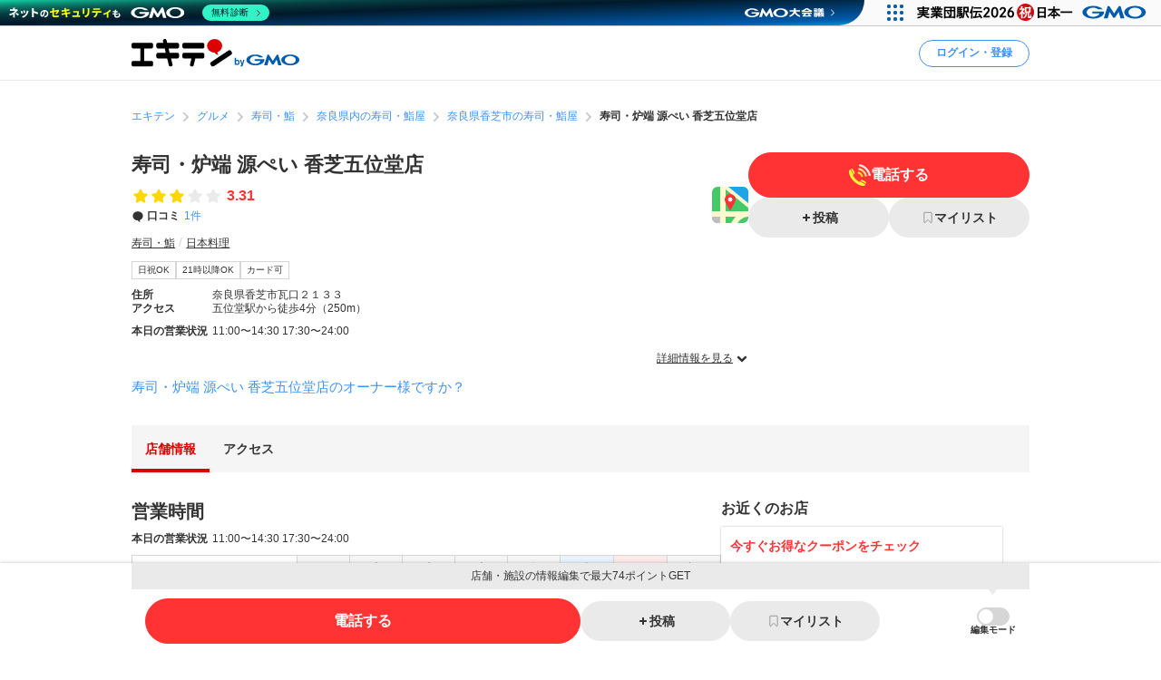

--- FILE ---
content_type: text/html; charset=utf-8
request_url: https://www.google.com/recaptcha/api2/aframe
body_size: 183
content:
<!DOCTYPE HTML><html><head><meta http-equiv="content-type" content="text/html; charset=UTF-8"></head><body><script nonce="HtqYqwZwE4SfMBiiTxsp1Q">/** Anti-fraud and anti-abuse applications only. See google.com/recaptcha */ try{var clients={'sodar':'https://pagead2.googlesyndication.com/pagead/sodar?'};window.addEventListener("message",function(a){try{if(a.source===window.parent){var b=JSON.parse(a.data);var c=clients[b['id']];if(c){var d=document.createElement('img');d.src=c+b['params']+'&rc='+(localStorage.getItem("rc::a")?sessionStorage.getItem("rc::b"):"");window.document.body.appendChild(d);sessionStorage.setItem("rc::e",parseInt(sessionStorage.getItem("rc::e")||0)+1);localStorage.setItem("rc::h",'1768775860774');}}}catch(b){}});window.parent.postMessage("_grecaptcha_ready", "*");}catch(b){}</script></body></html>

--- FILE ---
content_type: application/javascript; charset=utf-8
request_url: https://fundingchoicesmessages.google.com/f/AGSKWxVTpYzNkHnLPzwrA79v4LflMjoCPlkch1h4VCQL-jFBaWMd4wjocFpiAeGT7zB4VCm_ZofoFyDVmAC-Sf490CkAFNeMOmeAzNQtIuNy8f-qs4lIM6ObuccDs4egUxjJEXVAGejOmw-n7r-EWjakp7RmEohMck76ecOdCnH9MKzdHxmYKYNu_dCfajU=/_/onead./adbrite./interstital-redirector./ad728t.-ads.swf
body_size: -1292
content:
window['952744f5-0222-4898-a538-990b10c1bc84'] = true;